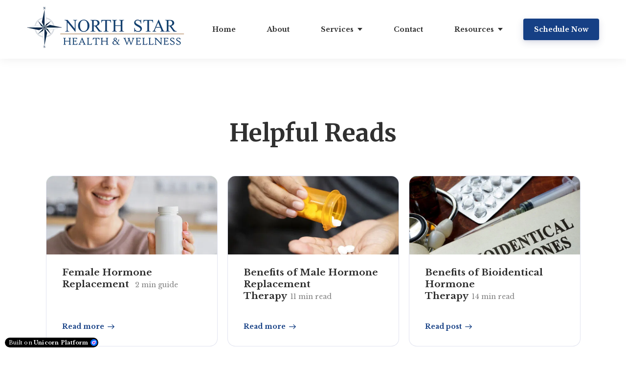

--- FILE ---
content_type: text/html; charset=utf-8
request_url: https://northstarhrt.com/helpful_reads/?nocache=85324
body_size: 5116
content:

<!DOCTYPE html>
<html class="style-blue-4  custom_fonts comps live_website unicorn-platform-website" lang="en">


<head>
  
  
	<meta charset="utf-8">
	<meta name="viewport" content="width=device-width, initial-scale=1">
	<link rel="alternate" href="https://northstarhrt.com/helpful_reads/" hreflang="en" />
	
  
    
      <link rel="stylesheet" href="https://static-cdn.unicornplatform.com/2025-12-05.685/css/main.css">
    
  

  
    <script>
      window.isJsDelayed = false;
    </script>
    
      <script src="https://static-cdn.unicornplatform.com/2025-12-05.685/js/main.js" defer></script>
    
  
	
  
    
      <link href="https://fonts.googleapis.com/css?family=Merriweather:700|Libre+Baskerville:400,700&display=swap" rel="stylesheet"/><style>
			.custom_fonts .custom-google-fonts-enabled * {
				font-family: 'Libre Baskerville', Helvetica, sans-serif;
			}
			.custom_fonts .custom-google-fonts-enabled h1,
			.custom_fonts .custom-google-fonts-enabled h2,
			.custom_fonts .custom-google-fonts-enabled h3,
			.custom_fonts .custom-google-fonts-enabled h4,
			.custom_fonts .custom-google-fonts-enabled h5,
			.custom_fonts .custom-google-fonts-enabled h6{
				font-family: 'Merriweather', Helvetica, serif;
			}
		</style>

    
  

	
		<link rel="icon" type="image/png" href="https://unicorn-images.b-cdn.net/462d4cdc-6f71-4c24-87b0-0e5a934813b8?optimizer=gif" sizes="16x16" />
	
	<meta property="og:type" content="website">

    
        <title>Helpful Reads - North Star</title>
        <meta property="og:title" content="Helpful Reads - North Star" />
        <meta name="twitter:title" content="Helpful Reads - North Star" />
    

    

	

  
  <link href="https://northstarhrt.com/helpful_reads/" rel="canonical"><meta name="twitter:url" content="https://northstarhrt.com/helpful_reads/"><meta property="og:url" content="https://northstarhrt.com/helpful_reads/">
	
	

  
  
    <script>
      window.unicornEnv = "production"
    </script>
  
  
	
	
  

  

  
  
</head>

<body class="custom-google-fonts-enabled comps  has-nocache" id="139914-412260">

    
	
	







	<nav 
  id="uni-navigation-bar" 
  class="js-nav nav-02  nav-02--sticky  nav-02--sticky--white  "
  
  >
		<div class="container container--large">
			<div class="nav-02__box">
				<div class="nav-02__logo"><a aria-label="Home" class="nav-02__link" href="/" target="_self">
					
            
						<img 
            
              class="nav-02__logo_img" 
              height="100"
              alt="Nshnw"
              
              
                src="https://unicorn-images.b-cdn.net/b34fdc3a-7276-4eb2-a59b-a2433e074759?optimizer=gif"
                srcset="https://unicorn-images.b-cdn.net/b34fdc3a-7276-4eb2-a59b-a2433e074759?optimizer=gif&amp;width=332&amp;height=100 332w,https://unicorn-images.b-cdn.net/b34fdc3a-7276-4eb2-a59b-a2433e074759?optimizer=gif&amp;width=664&amp;height=200 664w,https://unicorn-images.b-cdn.net/b34fdc3a-7276-4eb2-a59b-a2433e074759?optimizer=gif&amp;width=765&amp;height=231 765w,"
                sizes="332px"
              
            />
					
					
				</a></div>
				<div class="nav-02__links js-menu">
					<div class="nav-02__list_wrapper  ">
						<ul class="nav-02__list nav-02__list--desktop">
                        
                        
                            


    
        
            
                <li class="nav-02__item">
                    
                        <a
                            class="button   button--black-outline  button--empty "
                                href="https://northstarhrt.com/?nocache=9878" target="_self"><span class="button__text">Home</span>
                            </a>
                    
                </li>
            
        
    
        
            
                <li class="nav-02__item">
                    
                        <a
                            class="button   button--black-outline  button--empty "
                                href="/about" target="_self"><span class="button__text">About</span>
                            </a>
                    
                </li>
            
        
    
        
            
                <li class="nav-02__item">
                    
                        <button class="button   button--black-outline  button--empty  button--has-dropdown button--has-arrow js-toggle-dropdown "><span class="button__text">Services</span>
                            <span class="dropdown">
                                <ul class="dropdown__list">
                                
                                    
                                        <li class="dropdown__item">
                                            <a href="https://northstarhrt.com/womenshealth/" target="_self" class="button button--empty button--black-outline">
                                                <span class="button__text">Women's  Health </span>
                                            </a>
                                        </li>
                                    
                                
                                    
                                        <li class="dropdown__item">
                                            <a href="https://northstarhrt.com/menshealth/" target="_self" class="button button--empty button--black-outline">
                                                <span class="button__text">Men's Health</span>
                                            </a>
                                        </li>
                                    
                                
                                    
                                        <li class="dropdown__item">
                                            <a href="https://northstarhrt.com/womens-sexual-health/" target="_self" class="button button--empty button--black-outline">
                                                <span class="button__text">Women's Sexual Health</span>
                                            </a>
                                        </li>
                                    
                                
                                    
                                        <li class="dropdown__item">
                                            <a href="https://northstarhrt.com/thyroid_adrenal_health/" target="_self" class="button button--empty button--black-outline">
                                                <span class="button__text">Thyroid & Adrenal Health </span>
                                            </a>
                                        </li>
                                    
                                
                                    
                                        <li class="dropdown__item">
                                            <a href="https://northstarhrt.com/weight_loss/" target="_self" class="button button--empty button--black-outline">
                                                <span class="button__text">Weight Loss </span>
                                            </a>
                                        </li>
                                    
                                
                                </ul>
                            </span>
                        </button>
                    
                </li>
            
        
    
        
            
                <li class="nav-02__item">
                    
                        <a
                            class="button   button--black-outline  button--empty "
                                href="https://northstarhrt.com/contact/?nocache=2845" target="_self"><span class="button__text">Contact</span>
                            </a>
                    
                </li>
            
        
    
        
            
                <li class="nav-02__item">
                    
                        <button class="button   button--black-outline  button--empty  button--has-dropdown button--has-arrow js-toggle-dropdown "><span class="button__text">Resources</span>
                            <span class="dropdown">
                                <ul class="dropdown__list">
                                
                                    
                                        <li class="dropdown__item">
                                            <a href="" target="_self" class="button button--empty button--black-outline">
                                                <span class="button__text">Patient Portal</span>
                                            </a>
                                        </li>
                                    
                                
                                    
                                        <li class="dropdown__item">
                                            <a href="https://northstarhrt.com/helpful_reads/?nocache=85324" target="_self" class="button button--empty button--black-outline">
                                                <span class="button__text">Helpful Reads</span>
                                            </a>
                                        </li>
                                    
                                
                                    
                                        <li class="dropdown__item">
                                            <a href="https://northstarhrt.com/helpful_videos/?nocache=32633" target="_self" class="button button--empty button--black-outline">
                                                <span class="button__text">Helpful Videos</span>
                                            </a>
                                        </li>
                                    
                                
                                </ul>
                            </span>
                        </button>
                    
                </li>
            
        
    


                        
							<li class="nav-02__item">
								
	
<div class="buttons-set"><ul class="buttons-set__list"><li class="buttons-set__item"><a
				 data-stripe-product-id="" data-stripe-mode="payment" data-successful-payment-url="" data-cancel-payment-url=""

				 class="button button--accent-bg " href="https://www.optimantra.com/optimus/patient/patientaccess/servicesall?pid=TWpYNkNjWG5KUDF0WjZ0S3RzeXJaUT09&amp;lid=RFBaQlJFSXpYaXlFN3B3SndEbnUvQT09" target="_blank"    ><span class="button__text">Schedule Now</span></a></li></ul></div>

							</li>
						</ul>
						<ul class="nav-02__list nav-02__list--mobile">
                            
                            
                                


    
        
            
                <li class="nav-02__item">
                    
                        <a
                            class="button   button--black-outline  button--empty "
                                href="https://northstarhrt.com/?nocache=9878" target="_self"><span class="button__text">Home</span>
                            </a>
                    
                </li>
            
        
    
        
            
                <li class="nav-02__item">
                    
                        <a
                            class="button   button--black-outline  button--empty "
                                href="/about" target="_self"><span class="button__text">About</span>
                            </a>
                    
                </li>
            
        
    
        
            
                <li class="nav-02__item">
                    
                        <button class="button   button--black-outline  button--empty  button--has-dropdown button--has-arrow js-toggle-dropdown "><span class="button__text">Services</span>
                            <span class="dropdown">
                                <ul class="dropdown__list">
                                
                                    
                                        <li class="dropdown__item">
                                            <a href="https://northstarhrt.com/womenshealth/" target="_self" class="button button--empty button--black-outline">
                                                <span class="button__text">Women's  Health </span>
                                            </a>
                                        </li>
                                    
                                
                                    
                                        <li class="dropdown__item">
                                            <a href="https://northstarhrt.com/menshealth/" target="_self" class="button button--empty button--black-outline">
                                                <span class="button__text">Men's Health</span>
                                            </a>
                                        </li>
                                    
                                
                                    
                                        <li class="dropdown__item">
                                            <a href="https://northstarhrt.com/womens-sexual-health/" target="_self" class="button button--empty button--black-outline">
                                                <span class="button__text">Women's Sexual Health</span>
                                            </a>
                                        </li>
                                    
                                
                                    
                                        <li class="dropdown__item">
                                            <a href="https://northstarhrt.com/thyroid_adrenal_health/" target="_self" class="button button--empty button--black-outline">
                                                <span class="button__text">Thyroid & Adrenal Health </span>
                                            </a>
                                        </li>
                                    
                                
                                    
                                        <li class="dropdown__item">
                                            <a href="https://northstarhrt.com/weight_loss/" target="_self" class="button button--empty button--black-outline">
                                                <span class="button__text">Weight Loss </span>
                                            </a>
                                        </li>
                                    
                                
                                </ul>
                            </span>
                        </button>
                    
                </li>
            
        
    
        
            
                <li class="nav-02__item">
                    
                        <a
                            class="button   button--black-outline  button--empty "
                                href="https://northstarhrt.com/contact/?nocache=2845" target="_self"><span class="button__text">Contact</span>
                            </a>
                    
                </li>
            
        
    
        
            
                <li class="nav-02__item">
                    
                        <button class="button   button--black-outline  button--empty  button--has-dropdown button--has-arrow js-toggle-dropdown "><span class="button__text">Resources</span>
                            <span class="dropdown">
                                <ul class="dropdown__list">
                                
                                    
                                        <li class="dropdown__item">
                                            <a href="" target="_self" class="button button--empty button--black-outline">
                                                <span class="button__text">Patient Portal</span>
                                            </a>
                                        </li>
                                    
                                
                                    
                                        <li class="dropdown__item">
                                            <a href="https://northstarhrt.com/helpful_reads/?nocache=85324" target="_self" class="button button--empty button--black-outline">
                                                <span class="button__text">Helpful Reads</span>
                                            </a>
                                        </li>
                                    
                                
                                    
                                        <li class="dropdown__item">
                                            <a href="https://northstarhrt.com/helpful_videos/?nocache=32633" target="_self" class="button button--empty button--black-outline">
                                                <span class="button__text">Helpful Videos</span>
                                            </a>
                                        </li>
                                    
                                
                                </ul>
                            </span>
                        </button>
                    
                </li>
            
        
    


                            
							<li class="nav-02__item">
								
	
<div class="buttons-set"><ul class="buttons-set__list"><li class="buttons-set__item"><a
				 data-stripe-product-id="" data-stripe-mode="payment" data-successful-payment-url="" data-cancel-payment-url=""

				 class="button button--accent-bg " href="https://www.optimantra.com/optimus/patient/patientaccess/servicesall?pid=TWpYNkNjWG5KUDF0WjZ0S3RzeXJaUT09&amp;lid=RFBaQlJFSXpYaXlFN3B3SndEbnUvQT09" target="_blank"    ><span class="button__text">Schedule Now</span></a></li></ul></div>

							</li>
						</ul>
					</div>
          
            
              <div class="nav-02__burger">
	<button class="burger burger--black js-open-menu" type="button" title="Open menu">
		<div class="burger__box">
			<div class="burger__inner"></div>
		</div>
	</button>
</div>

            
          
				</div>
			</div>
		</div>
	</nav>
  
  




  
  
  
  
  
  
  
  
	<div 
    class="page-component__bg_image_box    bg-white-color   posts-05-parent  is-first-component"
    id="posts-05-422481"
    
    
  >
		
		<div 
      class="page-component__bg_overlay_box " 
      style=""
    >
			
		</div>
    
		<div class="page-component__wrapper" style="z-index: 10;padding-top:100px;padding-bottom:100px;">
      
        
	
  
	<div class="posts-05">
		


	
	
	<div class="container container--small">
		<div class="title-box title-box--center">
			
				
					<h1 class="title-text heading " >Helpful Reads</h1>
				
			
			
		</div>
	</div>


		<div class="container container--large">
			<div class="posts-05__wrapper">
				
					<div class="sh-4 card-container posts-05__item">
						<div class="posts-05__img_box  " style="background-color: #b9e985">
							
                
								

	
		<img 
      alt="Photorealistic pills bottle mockup with cap thumbnail"
			class="posts-05__img"
			height="100"

      
        src="https://unicorn-images.b-cdn.net/2888cc74-8e52-4983-81b5-12301aed9511?optimizer=gif"
        srcset="https://unicorn-images.b-cdn.net/2888cc74-8e52-4983-81b5-12301aed9511?optimizer=gif&amp;width=150&amp;height=100 150w,https://unicorn-images.b-cdn.net/2888cc74-8e52-4983-81b5-12301aed9511?optimizer=gif&amp;width=150&amp;height=100 150w,https://unicorn-images.b-cdn.net/2888cc74-8e52-4983-81b5-12301aed9511?optimizer=gif&amp;width=150&amp;height=100 150w,https://unicorn-images.b-cdn.net/2888cc74-8e52-4983-81b5-12301aed9511?optimizer=gif&amp;width=150&amp;height=100 150w,https://unicorn-images.b-cdn.net/2888cc74-8e52-4983-81b5-12301aed9511?optimizer=gif&amp;width=150&amp;height=100 150w,https://unicorn-images.b-cdn.net/2888cc74-8e52-4983-81b5-12301aed9511?optimizer=gif&amp;width=300&amp;height=200 300w,https://unicorn-images.b-cdn.net/2888cc74-8e52-4983-81b5-12301aed9511?optimizer=gif&amp;width=300&amp;height=200 300w,https://unicorn-images.b-cdn.net/2888cc74-8e52-4983-81b5-12301aed9511?optimizer=gif&amp;width=300&amp;height=200 300w,https://unicorn-images.b-cdn.net/2888cc74-8e52-4983-81b5-12301aed9511?optimizer=gif&amp;width=300&amp;height=200 300w,https://unicorn-images.b-cdn.net/2888cc74-8e52-4983-81b5-12301aed9511?optimizer=gif&amp;width=300&amp;height=200 300w,https://unicorn-images.b-cdn.net/2888cc74-8e52-4983-81b5-12301aed9511?optimizer=gif&amp;width=450&amp;height=300 450w,https://unicorn-images.b-cdn.net/2888cc74-8e52-4983-81b5-12301aed9511?optimizer=gif&amp;width=450&amp;height=300 450w,https://unicorn-images.b-cdn.net/2888cc74-8e52-4983-81b5-12301aed9511?optimizer=gif&amp;width=450&amp;height=300 450w,https://unicorn-images.b-cdn.net/2888cc74-8e52-4983-81b5-12301aed9511?optimizer=gif&amp;width=450&amp;height=300 450w,https://unicorn-images.b-cdn.net/2888cc74-8e52-4983-81b5-12301aed9511?optimizer=gif&amp;width=450&amp;height=300 450w,"
        sizes="(max-width: 320px) 150px,(max-width: 375px) 150px,(max-width: 425px) 150px,(max-width: 600px) 150px,150px"
      
		/>
	


							
						</div>
						<div class="posts-05__text">
							
								<h3 class="posts-05__title"><span class="title-text--inner def-18_72">Female Hormone Replacement </span><span class="content-text def-14 posts-05__title_info">2 min guide</span></h3>
							
							<div class="content-text posts-05__info content_box"></div>
							
								<div class="posts-05__link">
									<div class="feature__button_box">
										







	
	
  
	
		<a

				 data-stripe-product-id="" data-stripe-mode="payment" data-successful-payment-url="" data-cancel-payment-url=""

				class="button button--empty  button--accent-outline"
				href="#"
						target="_blank"   
						
		>
			<span class="button__text">Read more</span>
			<span class="icon">
		        <svg
				        viewBox="0 0 13 10" xmlns="http://www.w3.org/2000/svg"><path
				        d="M12.823 4.164L8.954.182a.592.592 0 0 0-.854 0 .635.635 0 0 0 0 .88l2.836 2.92H.604A.614.614 0 0 0 0 4.604c0 .344.27.622.604.622h10.332L8.1 8.146a.635.635 0 0 0 0 .88.594.594 0 0 0 .854 0l3.869-3.982a.635.635 0 0 0 0-.88z"
				        fill-rule="nonzero" fill="#00396B"></path>
		        </svg>
            </span>
		</a>
	


									</div>
								</div>
							
						</div>
					</div>
				
					<div class="sh-4 card-container posts-05__item">
						<div class="posts-05__img_box  " style="background-color: #e4e4e4">
							
                
								

	
		<img 
      alt="Man hand"
			class="posts-05__img"
			height="100"

      
        src="https://unicorn-images.b-cdn.net/2d2b16e4-7bee-4817-ae58-894fb981ed47?optimizer=gif"
        srcset="https://unicorn-images.b-cdn.net/2d2b16e4-7bee-4817-ae58-894fb981ed47?optimizer=gif&amp;width=150&amp;height=100 150w,https://unicorn-images.b-cdn.net/2d2b16e4-7bee-4817-ae58-894fb981ed47?optimizer=gif&amp;width=150&amp;height=100 150w,https://unicorn-images.b-cdn.net/2d2b16e4-7bee-4817-ae58-894fb981ed47?optimizer=gif&amp;width=150&amp;height=100 150w,https://unicorn-images.b-cdn.net/2d2b16e4-7bee-4817-ae58-894fb981ed47?optimizer=gif&amp;width=150&amp;height=100 150w,https://unicorn-images.b-cdn.net/2d2b16e4-7bee-4817-ae58-894fb981ed47?optimizer=gif&amp;width=150&amp;height=100 150w,https://unicorn-images.b-cdn.net/2d2b16e4-7bee-4817-ae58-894fb981ed47?optimizer=gif&amp;width=300&amp;height=200 300w,https://unicorn-images.b-cdn.net/2d2b16e4-7bee-4817-ae58-894fb981ed47?optimizer=gif&amp;width=300&amp;height=200 300w,https://unicorn-images.b-cdn.net/2d2b16e4-7bee-4817-ae58-894fb981ed47?optimizer=gif&amp;width=300&amp;height=200 300w,https://unicorn-images.b-cdn.net/2d2b16e4-7bee-4817-ae58-894fb981ed47?optimizer=gif&amp;width=300&amp;height=200 300w,https://unicorn-images.b-cdn.net/2d2b16e4-7bee-4817-ae58-894fb981ed47?optimizer=gif&amp;width=300&amp;height=200 300w,https://unicorn-images.b-cdn.net/2d2b16e4-7bee-4817-ae58-894fb981ed47?optimizer=gif&amp;width=450&amp;height=300 450w,https://unicorn-images.b-cdn.net/2d2b16e4-7bee-4817-ae58-894fb981ed47?optimizer=gif&amp;width=450&amp;height=300 450w,https://unicorn-images.b-cdn.net/2d2b16e4-7bee-4817-ae58-894fb981ed47?optimizer=gif&amp;width=450&amp;height=300 450w,https://unicorn-images.b-cdn.net/2d2b16e4-7bee-4817-ae58-894fb981ed47?optimizer=gif&amp;width=450&amp;height=300 450w,https://unicorn-images.b-cdn.net/2d2b16e4-7bee-4817-ae58-894fb981ed47?optimizer=gif&amp;width=450&amp;height=300 450w,"
        sizes="(max-width: 320px) 150px,(max-width: 375px) 150px,(max-width: 425px) 150px,(max-width: 600px) 150px,150px"
      
		/>
	


							
						</div>
						<div class="posts-05__text">
							
								<h3 class="posts-05__title"><span class="title-text--inner def-18_72">Benefits of Male Hormone Replacement Therapy</span><span class="content-text def-14 posts-05__title_info">11 min read</span></h3>
							
							<div class="content-text posts-05__info content_box"></div>
							
								<div class="posts-05__link">
									<div class="feature__button_box">
										







	
	
  
	
		<a

				 data-stripe-product-id="" data-stripe-mode="payment" data-successful-payment-url="" data-cancel-payment-url=""

				class="button button--empty  button--accent-outline"
				href="#"
						target="_blank"   
						
		>
			<span class="button__text">Read more</span>
			<span class="icon">
		        <svg
				        viewBox="0 0 13 10" xmlns="http://www.w3.org/2000/svg"><path
				        d="M12.823 4.164L8.954.182a.592.592 0 0 0-.854 0 .635.635 0 0 0 0 .88l2.836 2.92H.604A.614.614 0 0 0 0 4.604c0 .344.27.622.604.622h10.332L8.1 8.146a.635.635 0 0 0 0 .88.594.594 0 0 0 .854 0l3.869-3.982a.635.635 0 0 0 0-.88z"
				        fill-rule="nonzero" fill="#00396B"></path>
		        </svg>
            </span>
		</a>
	


									</div>
								</div>
							
						</div>
					</div>
				
					<div class="sh-4 card-container posts-05__item">
						<div class="posts-05__img_box  " style="background-color: #dbfff5">
							
                
								

	
		<img 
      alt="Bhthormones aug2019 862x575"
			class="posts-05__img"
			height="40"

      
        src="https://unicorn-images.b-cdn.net/60b17c0b-885c-42aa-96b0-917d64adfec2?optimizer=gif"
        srcset="https://unicorn-images.b-cdn.net/60b17c0b-885c-42aa-96b0-917d64adfec2?optimizer=gif&amp;width=64&amp;height=40 64w,https://unicorn-images.b-cdn.net/60b17c0b-885c-42aa-96b0-917d64adfec2?optimizer=gif&amp;width=64&amp;height=40 64w,https://unicorn-images.b-cdn.net/60b17c0b-885c-42aa-96b0-917d64adfec2?optimizer=gif&amp;width=64&amp;height=40 64w,https://unicorn-images.b-cdn.net/60b17c0b-885c-42aa-96b0-917d64adfec2?optimizer=gif&amp;width=64&amp;height=40 64w,https://unicorn-images.b-cdn.net/60b17c0b-885c-42aa-96b0-917d64adfec2?optimizer=gif&amp;width=64&amp;height=40 64w,https://unicorn-images.b-cdn.net/60b17c0b-885c-42aa-96b0-917d64adfec2?optimizer=gif&amp;width=128&amp;height=80 128w,https://unicorn-images.b-cdn.net/60b17c0b-885c-42aa-96b0-917d64adfec2?optimizer=gif&amp;width=128&amp;height=80 128w,https://unicorn-images.b-cdn.net/60b17c0b-885c-42aa-96b0-917d64adfec2?optimizer=gif&amp;width=128&amp;height=80 128w,https://unicorn-images.b-cdn.net/60b17c0b-885c-42aa-96b0-917d64adfec2?optimizer=gif&amp;width=128&amp;height=80 128w,https://unicorn-images.b-cdn.net/60b17c0b-885c-42aa-96b0-917d64adfec2?optimizer=gif&amp;width=128&amp;height=80 128w,https://unicorn-images.b-cdn.net/60b17c0b-885c-42aa-96b0-917d64adfec2?optimizer=gif&amp;width=192&amp;height=120 192w,https://unicorn-images.b-cdn.net/60b17c0b-885c-42aa-96b0-917d64adfec2?optimizer=gif&amp;width=192&amp;height=120 192w,https://unicorn-images.b-cdn.net/60b17c0b-885c-42aa-96b0-917d64adfec2?optimizer=gif&amp;width=192&amp;height=120 192w,https://unicorn-images.b-cdn.net/60b17c0b-885c-42aa-96b0-917d64adfec2?optimizer=gif&amp;width=192&amp;height=120 192w,https://unicorn-images.b-cdn.net/60b17c0b-885c-42aa-96b0-917d64adfec2?optimizer=gif&amp;width=192&amp;height=120 192w,"
        sizes="(max-width: 320px) 64px,(max-width: 375px) 64px,(max-width: 425px) 64px,(max-width: 600px) 64px,64px"
      
		/>
	


							
						</div>
						<div class="posts-05__text">
							
								<h3 class="posts-05__title"><span class="title-text--inner def-18_72">Benefits of Bioidentical Hormone Therapy</span><span class="content-text def-14 posts-05__title_info">14 min read</span></h3>
							
							<div class="content-text posts-05__info content_box"></div>
							
								<div class="posts-05__link">
									<div class="feature__button_box">
										







	
	
  
	
		<a

				 data-stripe-product-id="" data-stripe-mode="payment" data-successful-payment-url="" data-cancel-payment-url=""

				class="button button--empty  button--accent-outline"
				href="#"
						target="_blank"   
						
		>
			<span class="button__text">Read post</span>
			<span class="icon">
		        <svg
				        viewBox="0 0 13 10" xmlns="http://www.w3.org/2000/svg"><path
				        d="M12.823 4.164L8.954.182a.592.592 0 0 0-.854 0 .635.635 0 0 0 0 .88l2.836 2.92H.604A.614.614 0 0 0 0 4.604c0 .344.27.622.604.622h10.332L8.1 8.146a.635.635 0 0 0 0 .88.594.594 0 0 0 .854 0l3.869-3.982a.635.635 0 0 0 0-.88z"
				        fill-rule="nonzero" fill="#00396B"></path>
		        </svg>
            </span>
		</a>
	


									</div>
								</div>
							
						</div>
					</div>
				
			</div>
			<div class="bottom_cta">
				
	


			</div>
		</div>
	</div>


      
		</div>
	</div>
  
    <style>
      /* Heading */

#posts-05-422481 .heading {
    font-size: 3.1em;
    line-height: 1.1;
    margin-bottom: 0.2em;
    margin-top: 0.5em;
    font-weight: 700;
}

@media (max-width: 768px) {
    #posts-05-422481 .heading {
        font-size: 2.4em;
        line-height: 1.2;
        margin-bottom: 0.3em;
    }
}

@media (max-width: 500px) {
    #posts-05-422481 .heading {
        font-size: 2em;
        line-height: 1.2;
        margin-bottom: 0.3em;
    }
}

/* Sub-heading */

#posts-05-422481 .title-box__text {
      font-size: 1.2em;
      line-height: 1.4;
      max-width: 600px;
}
@media (max-width: 768px) {
#posts-05-422481 .title-box__text {
      font-size: 1.1em;
      line-height: 1.4;
   }
}
#posts-05-422481 .container--small {
    max-width: 650px;
}

/* Image */

#posts-05-422481 .posts-05__img {
    max-width: 100%;
    max-height: 100%;
    object-fit: cover; /* Use cover to fill the container while maintaining proportions */
    height: 100%;
    width: 100%;
    object-position: center top;
}

#posts-05-422481 .posts-05__img_box {
    display: content;
    align-items: flex-end;
    position: relative;
    height: 160px;
}

#posts-05-422481 .posts-05__text {
    padding: 16px 32px 32px;
    width: 100%;
}

#posts-05-422481 .posts-05__item {
    margin: 10px;
    border-radius: 16px;
    box-shadow: none;
    border: 1px solid rgba(136,144,195,0.25);
    transition: box-shadow .2s ease,transform .2s ease;
    display: flex;
    flex-direction: column;
}

#posts-05-422481 .posts-05__wrapper {
    align-items: stretch;
}
#posts-05-422481 .posts-05__text {
    display: flex;
    flex-direction: column;
    flex-grow: 1;
}
#posts-05-422481 .posts-05__link {
    margin-top: auto;
}


/* Dark BG */

#posts-05-422481.uni-is-dark-bg .posts-05__text {
    padding: 16px 32px 32px;
    width: 100%;
    color: rgba(255,255,255,0.8);
}
#posts-05-422481.uni-is-dark-bg .posts-05__title {
    color:white;
}
#posts-05-422481.uni-is-dark-bg .posts-05__item {
    margin: 10px;
    border-radius: 16px;
    box-shadow: none;
    border: 1px solid rgba(136,144,195,0.25);
    transition: box-shadow .2s ease,transform .2s ease;
    display: flex;
    flex-direction: column;
    background-color: transparent;
}
    </style>
  
  
    <script>
      (function() {
document.getElementById('posts-05-422481').querySelectorAll('img').forEach((img) => {
    img.removeAttribute("srcset");
    img.removeAttribute("sizes");
})
})()
    </script>
  


	
	
	
	
	
  
  
  
	<div 
    class="popup-component js-custom-popup page-component__bg_image_box    bg-white-color   popup-component_no-image popup-01-parent is-not-first-component"
    id="popup-01-success_default"
    
    
  >
		<button class="popup-component__close-button js-close-custom-popup-button">
			<svg viewBox="0 0 36 36" fill="none" xmlns="http://www.w3.org/2000/svg">
				<path d="M20.0806 17.9986L30.6275 5.42673C30.8043 5.2178 30.6556 4.90039 30.3824 4.90039H27.1762C26.9873 4.90039 26.8065 4.98477 26.682 5.12941L17.9833 15.4995L9.28465 5.12941C9.16411 4.98477 8.98331 4.90039 8.79045 4.90039H5.5842C5.31099 4.90039 5.16233 5.2178 5.33911 5.42673L15.886 17.9986L5.33911 30.5705C5.29951 30.6171 5.2741 30.674 5.26591 30.7346C5.25771 30.7952 5.26708 30.8568 5.29288 30.9122C5.31869 30.9677 5.35985 31.0145 5.41149 31.0472C5.46313 31.0799 5.52307 31.0972 5.5842 31.0968H8.79045C8.97929 31.0968 9.16009 31.0124 9.28465 30.8678L17.9833 20.4977L26.682 30.8678C26.8025 31.0124 26.9833 31.0968 27.1762 31.0968H30.3824C30.6556 31.0968 30.8043 30.7794 30.6275 30.5705L20.0806 17.9986Z" fill="white"/>
			</svg>				
		</button>
		<div class="popup-component__bg_image_box">
			
			
			<div 
        class="page-component__bg_overlay_box "
        style=""
      >
				
			</div>
			
			<div class="page-component__wrapper" style="z-index: 10;padding-top: 1px;padding-bottom: 1px;">
				



    
    
    
    
    <div class="popup-01 graphics-image default-graphics-image">
        <div class="container container--premid popup-01__container">
            <div class="popup-01__left">
                <div class="popup-01__content">
                    
                        <h2 class="title-text heading popup-01__heading">Submission Successful</h2>
                    
                    
                        <p class="subtitle-text content_box popup-01__text">The form has been successfully submitted.</p>
                    
                    <div class="popup-01__cta-box">
                        
	
<div class="buttons-set"><ul class="buttons-set__list"><li class="buttons-set__item"><a
				 data-stripe-product-id="" data-stripe-mode="payment" data-successful-payment-url="" data-cancel-payment-url=""

				 class="button button--black-bg " href="/" target="_blank"   onclick="event.preventDefault(); window.unicornplatform.closeAllPopups();"   ><span class="button__text">Back to site</span></a></li></ul></div>

                    </div>
                </div>
            </div>
            
              
            
        </div>
    </div>





			</div>
		</div>
	</div>
  
  


	









    
	
	
        <div class="bg-black-color  text-white ">
            <footer 
              class="footer-02" 
              id="footer"
              style=""
              
            >
                <div class="container">
                    <div class="footer-02__wrapper">
                        <div class="content-text footer-02__text content_box">&copy; 2026&nbsp;All rights reserved.
                        </div>
                        <div class="social-buttons  "><ul class="social-buttons__list"></ul></div>
                    </div>
                </div>
            </footer>
        </div>
	
  
  




	<a class="by-unicorn-platform" href="https://unicornplatform.com/?ref=user_website" target="_blank" title="This page was made in Unicorn Platform">
  <div class="by-unicorn-platform__box">
    <span class="by-unicorn-platform__left-text">Built on</span>
    <span class="by-unicorn-platform__right-text">
      <b class="by-unicorn-platform__text">Unicorn Platform</b>
      <img loading="lazy" class="by-unicorn-platform__logo" src="https://cdn.unicornplatform.com/static/img/logos/unicorn-platform-logo.svg" height="12" width="12" alt="Unicorn Platform logo">
    </span>
  </div>
</a>



	<div class="popup-component__mask js-close-custom-popup-button js-custom-popup-mask"></div>

<div class="pswp" tabindex="-1" role="dialog" aria-hidden="true">
	<div class="pswp__bg"></div>
	<div class="pswp__scroll-wrap">
		<div class="pswp__container">
			<div class="pswp__item"></div>
			<div class="pswp__item"></div>
			<div class="pswp__item"></div>
		</div>
		<div class="pswp__ui pswp__ui--hidden">
			<div class="pswp__top-bar">
				<div class="pswp__counter"></div>
				<button class="pswp__button pswp__button--close" title="Close (Esc)"></button>
				<button class="pswp__button pswp__button--share" title="Share"></button>
				<button class="pswp__button pswp__button--fs" title="Toggle fullscreen"></button>
				<button class="pswp__button pswp__button--zoom" title="Zoom in/out"></button>
				<div class="pswp__preloader">
					<div class="pswp__preloader__icn">
						<div class="pswp__preloader__cut">
							<div class="pswp__preloader__donut"></div>
						</div>
					</div>
				</div>
			</div>
			<div class="pswp__share-modal pswp__share-modal--hidden pswp__single-tap">
				<div class="pswp__share-tooltip"></div>
			</div>
			<button class="pswp__button pswp__button--arrow--left" title="Previous (arrow left)"></button>
			<button class="pswp__button pswp__button--arrow--right" title="Next (arrow right)"></button>
			<div class="pswp__caption">
				<div class="pswp__caption__center"></div>
			</div>
		</div>
	</div>
</div>





<style>
	.page-component__bg_image_box .page-component__bg_image_box .page-component__bg_overlay_box {
        position: relative;
	}
	body .page-component__bg_overlay_box {
		position: absolute;
	}
    .footer-02__text.content_box a{
    	color: inherit !important;
    }
    .footer-04__info{
	    font-size: 14px;
    }
</style>













</body>
</html>
